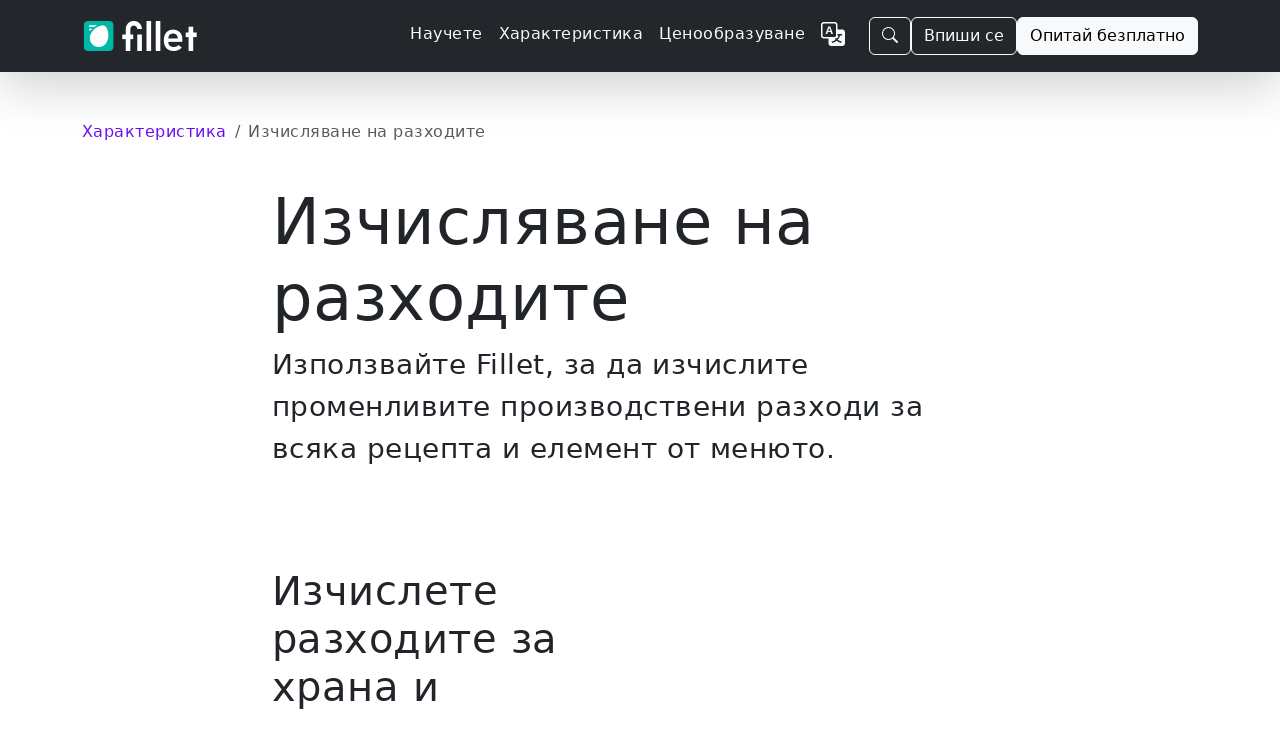

--- FILE ---
content_type: text/html;charset=UTF-8
request_url: https://fillet.jp/bg/features/cost-calculation
body_size: 15902
content:
<!doctype html>
<html lang="bg" xmlns="http://www.w3.org/1999/xhtml"
      dir="ltr">

<head>
    <meta charset="utf-8">
    <meta name="viewport" content="width=device-width, initial-scale=1, shrink-to-fit=no">
    <meta name="description" content="Fillet изчислява общите разходи за храна и общите разходи за труд за всяка рецепта и елемент от менюто въз основа на техните компоненти и стъпки на приготвяне.
Изчислете променливите разходи за производство въз основа на размера на партидата. Увеличете или намалете мащаба на рецепта въз основа на мащабен фактор. Вижте как размерът на партидата влияе върху цената на всеки компонент.">
    <title>Изчисляване на разходите - Fillet</title>
    
    <link rel="stylesheet" href="/css/custom.min.css">
    <link rel="shortcut icon" href="/favicon.ico">
    <!-- Matomo -->
    <script>
        let _paq = window._paq = window._paq || [];
        
        _paq.push(['trackPageView']);
        _paq.push(['enableLinkTracking']);
        (function () {
            const u = "https://getfillet.matomo.cloud/";
            _paq.push(['setTrackerUrl', u + 'matomo.php']);
            _paq.push(['setSiteId', '1']);
            const d = document, g = d.createElement('script'), s = d.getElementsByTagName('script')[0];
            g.type = 'text/javascript';
            g.async = true;
            g.src = u + 'matomo.js';
            s.parentNode.insertBefore(g, s);
        })();
    </script>
    <!-- End Matomo Code -->
</head>
<body>
<svg xmlns="http://www.w3.org/2000/svg" style="display: none;">
    <symbol id="facebook" viewBox="0 0 16 16">
        <path d="M16 8.049c0-4.446-3.582-8.05-8-8.05C3.58 0-.002 3.603-.002 8.05c0 4.017 2.926 7.347 6.75 7.951v-5.625h-2.03V8.05H6.75V6.275c0-2.017 1.195-3.131 3.022-3.131.876 0 1.791.157 1.791.157v1.98h-1.009c-.993 0-1.303.621-1.303 1.258v1.51h2.218l-.354 2.326H9.25V16c3.824-.604 6.75-3.934 6.75-7.951z"></path>
    </symbol>
    <symbol id="instagram" viewBox="0 0 16 16">
        <path d="M8 0C5.829 0 5.556.01 4.703.048 3.85.088 3.269.222 2.76.42a3.917 3.917 0 0 0-1.417.923A3.927 3.927 0 0 0 .42 2.76C.222 3.268.087 3.85.048 4.7.01 5.555 0 5.827 0 8.001c0 2.172.01 2.444.048 3.297.04.852.174 1.433.372 1.942.205.526.478.972.923 1.417.444.445.89.719 1.416.923.51.198 1.09.333 1.942.372C5.555 15.99 5.827 16 8 16s2.444-.01 3.298-.048c.851-.04 1.434-.174 1.943-.372a3.916 3.916 0 0 0 1.416-.923c.445-.445.718-.891.923-1.417.197-.509.332-1.09.372-1.942C15.99 10.445 16 10.173 16 8s-.01-2.445-.048-3.299c-.04-.851-.175-1.433-.372-1.941a3.926 3.926 0 0 0-.923-1.417A3.911 3.911 0 0 0 13.24.42c-.51-.198-1.092-.333-1.943-.372C10.443.01 10.172 0 7.998 0h.003zm-.717 1.442h.718c2.136 0 2.389.007 3.232.046.78.035 1.204.166 1.486.275.373.145.64.319.92.599.28.28.453.546.598.92.11.281.24.705.275 1.485.039.843.047 1.096.047 3.231s-.008 2.389-.047 3.232c-.035.78-.166 1.203-.275 1.485a2.47 2.47 0 0 1-.599.919c-.28.28-.546.453-.92.598-.28.11-.704.24-1.485.276-.843.038-1.096.047-3.232.047s-2.39-.009-3.233-.047c-.78-.036-1.203-.166-1.485-.276a2.478 2.478 0 0 1-.92-.598 2.48 2.48 0 0 1-.6-.92c-.109-.281-.24-.705-.275-1.485-.038-.843-.046-1.096-.046-3.233 0-2.136.008-2.388.046-3.231.036-.78.166-1.204.276-1.486.145-.373.319-.64.599-.92.28-.28.546-.453.92-.598.282-.11.705-.24 1.485-.276.738-.034 1.024-.044 2.515-.045v.002zm4.988 1.328a.96.96 0 1 0 0 1.92.96.96 0 0 0 0-1.92zm-4.27 1.122a4.109 4.109 0 1 0 0 8.217 4.109 4.109 0 0 0 0-8.217zm0 1.441a2.667 2.667 0 1 1 0 5.334 2.667 2.667 0 0 1 0-5.334z"></path>
    </symbol>
    <symbol id="twitter" viewBox="0 0 16 16">
        <path d="M5.026 15c6.038 0 9.341-5.003 9.341-9.334 0-.14 0-.282-.006-.422A6.685 6.685 0 0 0 16 3.542a6.658 6.658 0 0 1-1.889.518 3.301 3.301 0 0 0 1.447-1.817 6.533 6.533 0 0 1-2.087.793A3.286 3.286 0 0 0 7.875 6.03a9.325 9.325 0 0 1-6.767-3.429 3.289 3.289 0 0 0 1.018 4.382A3.323 3.323 0 0 1 .64 6.575v.045a3.288 3.288 0 0 0 2.632 3.218 3.203 3.203 0 0 1-.865.115 3.23 3.23 0 0 1-.614-.057 3.283 3.283 0 0 0 3.067 2.277A6.588 6.588 0 0 1 .78 13.58a6.32 6.32 0 0 1-.78-.045A9.344 9.344 0 0 0 5.026 15z"></path>
    </symbol>
    <symbol id="youtube" viewBox="0 0 16 16">
        <path d="M8.051 1.999h.089c.822.003 4.987.033 6.11.335a2.01 2.01.0 011.415 1.42c.101.38.172.883.22 1.402l.01.104.022.26.008.104c.065.914.073 1.77.074 1.957v.075c-.001.194-.01 1.108-.082 2.06l-.008.105-.009.104c-.05.572-.124 1.14-.235 1.558a2.007 2.007.0 01-1.415 1.42c-1.16.312-5.569.334-6.18.335h-.142c-.309.0-1.587-.006-2.927-.052l-.17-.006-.087-.004-.171-.007-.171-.007c-1.11-.049-2.167-.128-2.654-.26a2.007 2.007.0 01-1.415-1.419c-.111-.417-.185-.986-.235-1.558L.09 9.82.082 9.716A31.4 31.4.0 010 7.68v-.122C.002 7.343.01 6.6.064 5.78l.007-.103.003-.052.008-.104.022-.26.01-.104c.048-.519.119-1.023.22-1.402a2.007 2.007.0 011.415-1.42c.487-.13 1.544-.21 2.654-.26l.17-.007.172-.006.086-.003.171-.007A99.788 99.788.0 017.858 2h.193zM6.4 5.209v4.818l4.157-2.408L6.4 5.209z"/>
    </symbol>
</svg>
<!-- Stripe JS -->
<script async src="https://js.stripe.com/v3/"></script>
<!-- end Stripe JS -->
<nav class="navbar navbar-expand-lg navbar-dark z-3 sticky-top shadow-lg" style="background-color:rgba(33,37,41,0.988);">
    <div class="container">
        <a class="navbar-brand" href="/bg/">
            <img class="d-inline-block align-middle my-2" alt="fillet_full_logo_white"
                 srcset="
                /images/logo_full.png,
                /images/logo_full_2x.png 2x,
                /images/logo_full_3x.png 3x,
                /images/logo_full_4x.png 4x
                             "
                 src="/images/logo_full.png"
                 height="30">
        </a>
        <!-- Sign in (mobile) -->
        <div class="flex-fill d-lg-none"></div>
        <a class="btn btn-outline-light me-3 d-lg-none" href="https://web.getfillet.com/login">Впиши се</a>
        <!-- end Sign in (mobile) -->
        <button aria-controls="navbarSupportedContent" aria-expanded="false" aria-label="Toggle navigation"
                class="navbar-toggler border-0 p-0"
                data-bs-target="#navbarSupportedContent" data-bs-toggle="collapse" type="button">
            <span class="navbar-toggler-icon"></span>
        </button>
        <div class="collapse navbar-collapse flex-grow-1" id="navbarSupportedContent">
            <ul class="navbar-nav ms-auto me-3 mb-2 mb-lg-0 gap-2">
                <!-- Learn -->
                <li class="nav-item">
                    <a class="nav-link text-light letters-spaced" href="/bg/guides?utm_source=nav">
                        <span>Научете</span>
                    </a>
                </li>
                <!-- end Learn -->
                <!-- Features -->
                <li class="nav-item">
                    <a class="nav-link text-light letters-spaced" href="/bg/features?utm_source=nav">
                        <span>Характеристика</span>
                    </a>
                </li>
                <!-- end Features -->
                <!-- Pricing -->
                <li class="nav-item">
                    <a class="nav-link text-light letters-spaced" href="/bg/pricing?utm_source=nav">Ценообразуване</a>
                </li>
                <!-- end Pricing -->
                <!-- Dropdown buttons -->
                <!-- More dropdown -->
                <li class="nav-item dropdown d-none" id="dropdown-more">
                    <a class="nav-link dropdown-toggle" href="#" role="button" data-bs-toggle="dropdown" aria-expanded="false">
                        <span>| Повече ▼</span>
                    </a>
                    <ul class="dropdown-menu dropdown-menu-dark dropdown-menu-lg-end">
                        <li><a class="dropdown-item my-1" href="/bg/support?utm_source=nav">
                            <svg xmlns="http://www.w3.org/2000/svg" width="1em" height="1em" fill="currentColor" class="bi bi-book me-2" viewBox="0 0 16 16">
                                <path fill-rule="evenodd" d="M1 2.828c.885-.37 2.154-.769 3.388-.893 1.33-.134 2.458.063 3.112.752v9.746c-.935-.53-2.12-.603-3.213-.493-1.18.12-2.37.461-3.287.811V2.828zm7.5-.141c.654-.689 1.782-.886 3.112-.752 1.234.124 2.503.523 3.388.893v9.923c-.918-.35-2.107-.692-3.287-.81-1.094-.111-2.278-.039-3.213.492V2.687zM8 1.783C7.015.936 5.587.81 4.287.94c-1.514.153-3.042.672-3.994 1.105A.5.5 0 0 0 0 2.5v11a.5.5 0 0 0 .707.455c.882-.4 2.303-.881 3.68-1.02 1.409-.142 2.59.087 3.223.877a.5.5 0 0 0 .78 0c.633-.79 1.814-1.019 3.222-.877 1.378.139 2.8.62 3.681 1.02A.5.5 0 0 0 16 13.5v-11a.5.5 0 0 0-.293-.455c-.952-.433-2.48-.952-3.994-1.105C10.413.809 8.985.936 8 1.783z"/>
                            </svg>
                            <span>поддържа</span>
                        </a></li>
                        <li><a class="dropdown-item my-1" href="/bg/platforms-and-downloads?utm_source=nav">
                            <svg xmlns="http://www.w3.org/2000/svg" width="1em" height="1em" fill="currentColor" class="bi bi-display me-2" viewBox="0 0 16 16">
                                <path fill-rule="evenodd" d="M0 4s0-2 2-2h12s2 0 2 2v6s0 2-2 2h-4c0 .667.083 1.167.25 1.5H11a.5.5 0 0 1 0 1H5a.5.5 0 0 1 0-1h.75c.167-.333.25-.833.25-1.5H2s-2 0-2-2V4zm1.398-.855a.758.758 0 0 0-.254.302A1.46 1.46 0 0 0 1 4.01V10c0 .325.078.502.145.602.07.105.17.188.302.254a1.464 1.464 0 0 0 .538.143L2.01 11H14c.325 0 .502-.078.602-.145a.758.758 0 0 0 .254-.302 1.464 1.464 0 0 0 .143-.538L15 9.99V4c0-.325-.078-.502-.145-.602a.757.757 0 0 0-.302-.254A1.46 1.46 0 0 0 13.99 3H2c-.325 0-.502.078-.602.145z"/>
                            </svg>
                            <span>Платформи</span></a>
                        </li>
                        <li><a class="dropdown-item my-1" href="/bg/solutions?utm_source=nav">
                            <svg xmlns="http://www.w3.org/2000/svg" width="1em" height="1em" fill="currentColor" class="bi bi-database me-2" viewBox="0 0 16 16">
                                <path d="M4.318 2.687C5.234 2.271 6.536 2 8 2s2.766.27 3.682.687C12.644 3.125 13 3.627 13 4c0 .374-.356.875-1.318 1.313C10.766 5.729 9.464 6 8 6s-2.766-.27-3.682-.687C3.356 4.875 3 4.373 3 4c0-.374.356-.875 1.318-1.313ZM13 5.698V7c0 .374-.356.875-1.318 1.313C10.766 8.729 9.464 9 8 9s-2.766-.27-3.682-.687C3.356 7.875 3 7.373 3 7V5.698c.271.202.58.378.904.525C4.978 6.711 6.427 7 8 7s3.022-.289 4.096-.777A4.92 4.92 0 0 0 13 5.698ZM14 4c0-1.007-.875-1.755-1.904-2.223C11.022 1.289 9.573 1 8 1s-3.022.289-4.096.777C2.875 2.245 2 2.993 2 4v9c0 1.007.875 1.755 1.904 2.223C4.978 15.71 6.427 16 8 16s3.022-.289 4.096-.777C13.125 14.755 14 14.007 14 13V4Zm-1 4.698V10c0 .374-.356.875-1.318 1.313C10.766 11.729 9.464 12 8 12s-2.766-.27-3.682-.687C3.356 10.875 3 10.373 3 10V8.698c.271.202.58.378.904.525C4.978 9.71 6.427 10 8 10s3.022-.289 4.096-.777A4.92 4.92 0 0 0 13 8.698Zm0 3V13c0 .374-.356.875-1.318 1.313C10.766 14.729 9.464 15 8 15s-2.766-.27-3.682-.687C3.356 13.875 3 13.373 3 13v-1.302c.271.202.58.378.904.525C4.978 12.71 6.427 13 8 13s3.022-.289 4.096-.777c.324-.147.633-.323.904-.525Z"/>
                            </svg>
                            <span>Решения</span>
                        </a>
                        </li>
                        <li><a class="dropdown-item my-1" href="/bg/training?utm_source=nav">
                            <svg xmlns="http://www.w3.org/2000/svg" width="1em" height="1em" fill="currentColor" class="bi bi-person-workspace me-2" viewBox="0 0 16 16">
                                <path fill-rule="evenodd" d="M4 16s-1 0-1-1 1-4 5-4 5 3 5 4-1 1-1 1H4Zm4-5.95a2.5 2.5 0 1 0 0-5 2.5 2.5 0 0 0 0 5Z"/>
                                <path d="M2 1a2 2 0 0 0-2 2v9.5A1.5 1.5 0 0 0 1.5 14h.653a5.373 5.373 0 0 1 1.066-2H1V3a1 1 0 0 1 1-1h12a1 1 0 0 1 1 1v9h-2.219c.554.654.89 1.373 1.066 2h.653a1.5 1.5 0 0 0 1.5-1.5V3a2 2 0 0 0-2-2H2Z"/>
                            </svg>
                            <span>обучение</span>
                        </a></li>
                        <li><a class="dropdown-item my-1" href="/bg/customers?utm_source=nav">
                            <svg xmlns="http://www.w3.org/2000/svg" width="1em" height="1em" fill="currentColor" class="bi bi-chat-square-quote me-2" viewBox="0 0 16 16">
                                <path d="M14 1a1 1 0 0 1 1 1v8a1 1 0 0 1-1 1h-2.5a2 2 0 0 0-1.6.8L8 14.333 6.1 11.8a2 2 0 0 0-1.6-.8H2a1 1 0 0 1-1-1V2a1 1 0 0 1 1-1h12zM2 0a2 2 0 0 0-2 2v8a2 2 0 0 0 2 2h2.5a1 1 0 0 1 .8.4l1.9 2.533a1 1 0 0 0 1.6 0l1.9-2.533a1 1 0 0 1 .8-.4H14a2 2 0 0 0 2-2V2a2 2 0 0 0-2-2H2z"/>
                                <path d="M7.066 4.76A1.665 1.665 0 0 0 4 5.668a1.667 1.667 0 0 0 2.561 1.406c-.131.389-.375.804-.777 1.22a.417.417 0 1 0 .6.58c1.486-1.54 1.293-3.214.682-4.112zm4 0A1.665 1.665 0 0 0 8 5.668a1.667 1.667 0 0 0 2.561 1.406c-.131.389-.375.804-.777 1.22a.417.417 0 1 0 .6.58c1.486-1.54 1.293-3.214.682-4.112z"/>
                            </svg>
                            <span>Клиенти</span>
                        </a></li>
                        <li><a class="dropdown-item my-1" href="/bg/newsroom?utm_source=nav">
                            <svg xmlns="http://www.w3.org/2000/svg" width="16" height="16" fill="currentColor" class="bi bi-card-text me-2" viewBox="0 0 16 16">
                                <path d="M14.5 3a.5.5 0 0 1 .5.5v9a.5.5 0 0 1-.5.5h-13a.5.5 0 0 1-.5-.5v-9a.5.5 0 0 1 .5-.5zm-13-1A1.5 1.5 0 0 0 0 3.5v9A1.5 1.5 0 0 0 1.5 14h13a1.5 1.5 0 0 0 1.5-1.5v-9A1.5 1.5 0 0 0 14.5 2z"/>
                                <path d="M3 5.5a.5.5 0 0 1 .5-.5h9a.5.5 0 0 1 0 1h-9a.5.5 0 0 1-.5-.5M3 8a.5.5 0 0 1 .5-.5h9a.5.5 0 0 1 0 1h-9A.5.5 0 0 1 3 8m0 2.5a.5.5 0 0 1 .5-.5h6a.5.5 0 0 1 0 1h-6a.5.5 0 0 1-.5-.5"/>
                            </svg>
                            <span>Нюзрум</span>
                        </a></li>
                        <li><a class="dropdown-item my-1" href="/bg/quick-start-guide?utm_source=nav">
                            <svg xmlns="http://www.w3.org/2000/svg" width="16" height="16" fill="currentColor" class="bi bi-lightbulb me-2" viewBox="0 0 16 16">
                                <path d="M2 6a6 6 0 1 1 10.174 4.31c-.203.196-.359.4-.453.619l-.762 1.769A.5.5 0 0 1 10.5 13a.5.5 0 0 1 0 1 .5.5 0 0 1 0 1l-.224.447a1 1 0 0 1-.894.553H6.618a1 1 0 0 1-.894-.553L5.5 15a.5.5 0 0 1 0-1 .5.5 0 0 1 0-1 .5.5 0 0 1-.46-.302l-.761-1.77a1.964 1.964 0 0 0-.453-.618A5.984 5.984 0 0 1 2 6zm6-5a5 5 0 0 0-3.479 8.592c.263.254.514.564.676.941L5.83 12h4.342l.632-1.467c.162-.377.413-.687.676-.941A5 5 0 0 0 8 1z"/>
                            </svg>
                            <span>Ръководство за бърз старт</span>
                        </a></li>
                    </ul>
                </li>
                <!-- end More dropdown -->
                <!-- end Dropdown buttons -->
                <!-- Register -->
                <li class="nav-item d-none">
                    <a class="nav-link" href="https://web.getfillet.com/register?utm_source=nav">Регистрирам</a>
                </li>
                <!-- end Register -->
                <!-- Language switcher -->
                <li class="nav-item">
                    <a class="nav-link" href="/?utm_source=nav">
                        <svg xmlns="http://www.w3.org/2000/svg" width="1.5em" height="1.5em" fill="currentColor" class="bi bi-translate text-light" viewBox="0 0 16 16">
                            <path fill-rule="evenodd" d="M4.545 6.714 4.11 8H3l1.862-5h1.284L8 8H6.833l-.435-1.286H4.545zm1.634-.736L5.5 3.956h-.049l-.679 2.022H6.18z"/>
                            <path d="M0 2a2 2 0 0 1 2-2h7a2 2 0 0 1 2 2v3h3a2 2 0 0 1 2 2v7a2 2 0 0 1-2 2H7a2 2 0 0 1-2-2v-3H2a2 2 0 0 1-2-2V2zm2-1a1 1 0 0 0-1 1v7a1 1 0 0 0 1 1h7a1 1 0 0 0 1-1V2a1 1 0 0 0-1-1H2zm7.138 9.995c.193.301.402.583.63.846-.748.575-1.673 1.001-2.768 1.292.178.217.451.635.555.867 1.125-.359 2.08-.844 2.886-1.494.777.665 1.739 1.165 2.93 1.472.133-.254.414-.673.629-.89-1.125-.253-2.057-.694-2.82-1.284.681-.747 1.222-1.651 1.621-2.757H14V8h-3v1.047h.765c-.318.844-.74 1.546-1.272 2.13a6.066 6.066 0 0 1-.415-.492 1.988 1.988 0 0 1-.94.31z"/>
                        </svg>
                    </a>
                </li>
                <!-- end Language switcher -->
            </ul>

            <!-- START NEW BUTTON GROUP WRAPPER -->
            <div class="d-flex align-items-center gap-2">
                <!-- Search Button (MOVED HERE) -->
                <button
                        class="btn btn-outline-light"
                        type="button"
                        data-bs-toggle="modal"
                        data-bs-target="#site-search-modal">
                    <svg xmlns="http://www.w3.org/2000/svg" width="16" height="16" fill="currentColor" class="bi bi-search" viewBox="0 0 16 16">
                        <path d="M11.742 10.344a6.5 6.5 0 1 0-1.397 1.398h-.001q.044.06.098.115l3.85 3.85a1 1 0 0 0 1.415-1.414l-3.85-3.85a1 1 0 0 0-.115-.1zM12 6.5a5.5 5.5 0 1 1-11 0 5.5 5.5 0 0 1 11 0"/>
                    </svg>
                </button>

                <!-- Sign in (Desktop) -->
                <a class="btn btn-outline-light" href="https://web.getfillet.com/login">Впиши се</a>

                <!-- Try for free -->
                <a class="btn btn-light" href="/bg/get-started?utm_source=navbar">Опитай безплатно</a>
            </div>
            <!-- END NEW BUTTON GROUP WRAPPER -->

        </div>
    </div>
</nav>
<!-- Content -->
<div id="content">
    <svg xmlns="http://www.w3.org/2000/svg" style="display: none;">
        <symbol id="chart_bar" viewBox="0 0 22.1484 18.0371">
            <path d="M0 17.2559C0 17.6953 0.361328 18.0371 0.78125 18.0371L20.9961 18.0371C21.4258 18.0371 21.7871 17.6953 21.7871 17.2559C21.7871 16.8262 21.4258 16.4746 20.9961 16.4746L0.78125 16.4746C0.361328 16.4746 0 16.8262 0 17.2559Z"
                  fill="#000000" fill-opacity="0.85"/>
            <path d="M16.7871 13.9941C16.7871 14.541 17.1289 14.8633 17.6953 14.8633L19.9512 14.8633C20.5078 14.8633 20.8594 14.541 20.8594 13.9941L20.8594 7.53906C20.8594 6.99219 20.5078 6.66016 19.9512 6.66016L17.6953 6.66016C17.1289 6.66016 16.7871 6.99219 16.7871 7.53906Z"
                  fill="#8549F1" fill-opacity="1"/>
            <path d="M11.4941 13.9941C11.4941 14.541 11.8457 14.8633 12.4023 14.8633L14.6582 14.8633C15.2246 14.8633 15.5762 14.541 15.5762 13.9941L15.5762 3.0957C15.5762 2.54883 15.2246 2.22656 14.6582 2.22656L12.4023 2.22656C11.8457 2.22656 11.4941 2.54883 11.4941 3.0957Z"
                  fill="#6610f2" fill-opacity="1"/>
            <path d="M6.21094 13.9941C6.21094 14.541 6.55273 14.8633 7.10938 14.8633L9.375 14.8633C9.93164 14.8633 10.2832 14.541 10.2832 13.9941L10.2832 0.869141C10.2832 0.322266 9.93164 0 9.375 0L7.10938 0C6.55273 0 6.21094 0.322266 6.21094 0.869141Z"
                  fill="#C2A1F7" fill-opacity="1"/>
            <path d="M0.917969 13.9941C0.917969 14.541 1.26953 14.8633 1.82617 14.8633L4.08203 14.8633C4.64844 14.8633 5 14.541 5 13.9941L5 5.35156C5 4.81445 4.64844 4.48242 4.08203 4.48242L1.82617 4.48242C1.26953 4.48242 0.917969 4.81445 0.917969 5.35156Z"
                  fill="#A275F4" fill-opacity="1"/>
        </symbol>
        <symbol id="chart_bar_clock" viewBox="0 0 35.0098 29.0723">
            <path d="M22.4669 21.9922C22.4289 22.2472 22.4121 22.5086 22.4121 22.7734C22.4121 23.0385 22.4287 23.2998 22.4661 23.5547L7.91992 23.5547C7.5 23.5547 7.13867 23.2129 7.13867 22.7734C7.13867 22.3438 7.5 21.9922 7.91992 21.9922Z"
                  fill="#000000" fill-opacity="0.85"/>
            <path d="M27.998 6.38672L27.998 16.5283C26.3765 16.7111 24.9352 17.5217 23.9258 18.7088L23.9258 6.38672C23.9258 5.83984 24.2676 5.51758 24.8242 5.51758L27.0801 5.51758C27.6465 5.51758 27.998 5.83984 27.998 6.38672Z"
                  fill="#6610f2" fill-opacity="0.6"/>
            <path d="M22.7148 9.17969L22.7148 19.5117C22.7148 20.0586 22.3633 20.3809 21.7969 20.3809L19.541 20.3809C18.9844 20.3809 18.6328 20.0586 18.6328 19.5117L18.6328 9.17969C18.6328 8.63281 18.9844 8.31055 19.541 8.31055L21.7969 8.31055C22.3633 8.31055 22.7148 8.63281 22.7148 9.17969Z"
                  fill="#6610f2" fill-opacity="0.7"/>
            <path d="M17.4219 11.9727L17.4219 19.5117C17.4219 20.0586 17.0703 20.3809 16.5137 20.3809L14.248 20.3809C13.6914 20.3809 13.3496 20.0586 13.3496 19.5117L13.3496 11.9727C13.3496 11.4453 13.6914 11.1133 14.248 11.1133L16.5137 11.1133C17.0703 11.1133 17.4219 11.4453 17.4219 11.9727Z"
                  fill="#6610f2" fill-opacity="0.8"/>
            <path d="M12.1387 14.7754L12.1387 19.5117C12.1387 20.0586 11.7871 20.3809 11.2305 20.3809L8.97461 20.3809C8.4082 20.3809 8.05664 20.0586 8.05664 19.5117L8.05664 14.7754C8.05664 14.2285 8.4082 13.8965 8.97461 13.8965L11.2305 13.8965C11.7871 13.8965 12.1387 14.2285 12.1387 14.7754Z"
                  fill="#6610f2" fill-opacity="1"/>
            <path d="M33.6719 22.7734C33.6719 25.4883 31.3965 27.7344 28.7109 27.7344C25.9961 27.7344 23.75 25.5078 23.75 22.7734C23.75 20.0586 25.9961 17.8125 28.7109 17.8125C31.4355 17.8125 33.6719 20.0586 33.6719 22.7734ZM28.1543 19.8926L28.1543 22.334L26.3965 22.334C26.0645 22.334 25.7812 22.6074 25.7812 22.9297C25.7812 23.2617 26.0547 23.5352 26.3965 23.5352L28.7598 23.5352C29.1016 23.5352 29.3652 23.2715 29.3652 22.9297L29.3652 19.8926C29.3652 19.5605 29.0918 19.3066 28.7598 19.3066C28.4277 19.3066 28.1543 19.5605 28.1543 19.8926Z"
                  fill="#000000" fill-opacity="0.85"/>
        </symbol>
        <symbol id="chart_arrow_up" viewBox="0 0 21.3574 18.1738">
            <path d="M20.4102 3.03711L18.9648 8.75977C18.8379 9.25781 18.3789 9.47266 18.0273 9.12109L16.4258 7.50977L12.4414 11.5137C12.002 11.9531 11.582 12.1582 11.1133 12.1582C10.6543 12.1582 10.2148 11.9531 9.79492 11.5137L6.20117 7.83203C6.11328 7.74414 6.02539 7.69531 5.9375 7.69531C5.84961 7.69531 5.76172 7.74414 5.67383 7.83203L1.57227 12.0094L1.57227 9.62098L4.61914 6.5332C5.06836 6.08398 5.47852 5.88867 5.9375 5.88867C6.39648 5.88867 6.82617 6.09375 7.25586 6.5332L10.8496 10.2148C10.9375 10.3027 11.0352 10.3516 11.1133 10.3516C11.2012 10.3516 11.2988 10.3027 11.3867 10.2148L15.2344 6.31836L13.623 4.70703C13.2715 4.35547 13.4863 3.90625 13.9844 3.76953L19.6973 2.33398C20.1367 2.2168 20.5273 2.58789 20.4102 3.03711Z"
                  fill="#000000" fill-opacity="0.85"/>
            <path d="M0 17.4023C0 17.8711 0.3125 18.1738 0.78125 18.1738L20.2051 18.1738C20.6348 18.1738 20.9961 17.832 20.9961 17.3926C20.9961 16.9629 20.6348 16.6113 20.2051 16.6113L1.8457 16.6113C1.64062 16.6113 1.57227 16.543 1.57227 16.3379L1.57227 0.898438C1.57227 0.478516 1.2207 0.117188 0.791016 0.117188C0.351562 0.117188 0 0.478516 0 0.898438Z"
                  fill="#6610f2"/>
        </symbol>
        <symbol id="square_resize" viewBox="0 0 19 19">
                <path d="M3.54146 1.67793C4.00191 1.67793 4.38147 1.29836 4.38147 0.837915C4.38147 0.379574 4.00191 0 3.54146 0C3.08312 0 2.70355 0.379574 2.70355 0.837915C2.70355 1.29836 3.08312 1.67793 3.54146 1.67793ZM6.27232 1.67793C6.73277 1.67793 7.11021 1.29836 7.11021 0.837915C7.11021 0.379574 6.73277 0 6.27232 0C5.81396 0 5.43441 0.379574 5.43441 0.837915C5.43441 1.29836 5.81396 1.67793 6.27232 1.67793ZM9.00318 1.67793C9.46363 1.67793 9.84107 1.29836 9.84107 0.837915C9.84107 0.379574 9.46363 0 9.00318 0C8.54271 0 8.15492 0.379574 8.15492 0.837915C8.15492 1.29836 8.54271 1.67793 9.00318 1.67793ZM11.7258 1.67793C12.1862 1.67793 12.5741 1.29836 12.5741 0.837915C12.5741 0.379574 12.1862 0 11.7258 0C11.2654 0 10.8879 0.379574 10.8879 0.837915C10.8879 1.29836 11.2654 1.67793 11.7258 1.67793ZM14.4567 1.67793C14.915 1.67793 15.2946 1.29836 15.2946 0.837915C15.2946 0.379574 14.915 0 14.4567 0C13.9962 0 13.6187 0.379574 13.6187 0.837915C13.6187 1.29836 13.9962 1.67793 14.4567 1.67793ZM17.1875 1.67793C17.6459 1.67793 18.0254 1.29836 18.0254 0.837915C18.0254 0.379574 17.6459 0 17.1875 0C16.7271 0 16.3475 0.379574 16.3475 0.837915C16.3475 1.29836 16.7271 1.67793 17.1875 1.67793ZM17.1875 4.40877C17.6459 4.40877 18.0254 4.02922 18.0254 3.56877C18.0254 3.11043 17.6459 2.73086 17.1875 2.73086C16.7271 2.73086 16.3475 3.11043 16.3475 3.56877C16.3475 4.02922 16.7271 4.40877 17.1875 4.40877ZM17.1875 7.13752C17.6459 7.13752 18.0254 6.74973 18.0254 6.28926C18.0254 5.83093 17.6459 5.45137 17.1875 5.45137C16.7271 5.45137 16.3475 5.83093 16.3475 6.28926C16.3475 6.74973 16.7271 7.13752 17.1875 7.13752ZM17.1875 9.86014C17.6459 9.86014 18.0254 9.4827 18.0254 9.02223C18.0254 8.56178 17.6459 8.18434 17.1875 8.18434C16.7271 8.18434 16.3475 8.56178 16.3475 9.02223C16.3475 9.4827 16.7271 9.86014 17.1875 9.86014ZM17.1875 12.591C17.6459 12.591 18.0254 12.2136 18.0254 11.7531C18.0254 11.2926 17.6459 10.9152 17.1875 10.9152C16.7271 10.9152 16.3475 11.2926 16.3475 11.7531C16.3475 12.2136 16.7271 12.591 17.1875 12.591ZM17.1875 15.3219C17.6459 15.3219 18.0254 14.9423 18.0254 14.4839C18.0254 14.0235 17.6459 13.6461 17.1875 13.6461C16.7271 13.6461 16.3475 14.0235 16.3475 14.4839C16.3475 14.9423 16.7271 15.3219 17.1875 15.3219Z" fill="#6610F2" fill-opacity="0.5"/>
                <path d="M0.777238 18.0445H17.2401C17.6773 18.0445 18.0254 17.6964 18.0254 17.2591C18.0254 16.824 17.6773 16.4738 17.2401 16.4738H1.85031C1.63675 16.4738 1.56198 16.399 1.56198 16.1958V0.774997C1.56198 0.350237 1.22213 0 0.77664 0C0.34975 0 0.00164795 0.350237 0.00164795 0.774997V17.2689C0.00164795 17.7272 0.308553 18.0445 0.777238 18.0445Z" fill="#6610F2"/>
                <path d="M3.67738 13.6572C3.58611 14.0763 3.93252 14.3895 4.35157 14.3065L7.49173 13.6461C7.93569 13.5527 8.10996 13.1068 7.79671 12.7936L6.91329 11.9102L11.945 6.94901L12.818 7.83454C13.1209 8.14779 13.5917 7.97354 13.683 7.52956L14.3559 4.37695C14.4492 3.9579 14.0925 3.63642 13.6838 3.72977L10.5436 4.3902C10.0893 4.48355 9.92541 4.92733 10.2386 5.2302L11.122 6.11363L6.09036 11.0851L5.21731 10.1892C4.91443 9.88849 4.44362 10.071 4.35026 10.5046L3.67738 13.6572Z" fill="#000000" fill-opacity="0.85"/>
        </symbol>
        <symbol id="rectangle_inset" viewBox="0 0 24.6582 19.7949">
            <path d="M19.4727 3.02734L19.4727 4.52148L17.9004 4.52148L17.9004 3.11523C17.9004 2.09961 17.3438 1.57227 16.377 1.57227L3.08594 1.57227C2.10938 1.57227 1.57227 2.09961 1.57227 3.11523L1.57227 12.1582C1.57227 13.1738 2.10938 13.6914 3.08594 13.6914L4.82422 13.6914L4.82422 15.2637L3.06641 15.2637C1.01562 15.2637 0 14.2578 0 12.2363L0 3.02734C0 1.01562 1.01562 0 3.06641 0L16.4062 0C18.4375 0 19.4727 1.01562 19.4727 3.02734Z"
                  fill="#6610f2"/>
            <path d="M7.89062 19.7852L21.2305 19.7852C23.2617 19.7852 24.2969 18.7695 24.2969 16.7578L24.2969 7.54883C24.2969 5.53711 23.2617 4.52148 21.2305 4.52148L7.89062 4.52148C5.83984 4.52148 4.82422 5.53711 4.82422 7.54883L4.82422 16.7578C4.82422 18.7793 5.83984 19.7852 7.89062 19.7852ZM7.91016 18.2129C6.93359 18.2129 6.39648 17.6953 6.39648 16.6797L6.39648 7.63672C6.39648 6.62109 6.93359 6.09375 7.91016 6.09375L21.2012 6.09375C22.168 6.09375 22.7246 6.62109 22.7246 7.63672L22.7246 16.6797C22.7246 17.6953 22.168 18.2129 21.2012 18.2129Z"
                  fill="#6610f2"/>
            <path d="M8.59375 16.8848L20.5371 16.8848C21.1523 16.8848 21.3965 16.6309 21.3965 16.0059L21.3965 8.31055C21.3965 7.68555 21.1523 7.43164 20.5371 7.43164L8.59375 7.43164C7.97852 7.43164 7.73438 7.68555 7.73438 8.31055L7.73438 16.0059C7.73438 16.6309 7.97852 16.8848 8.59375 16.8848Z"
                  fill="#000000" fill-opacity="0.85"/>
        </symbol>
        <symbol id="clock_checkmark" viewBox="0 0 30 23">
                <path d="M24.5285 10.3269C24.1345 10.2463 23.727 10.2051 23.3105 10.2051C23.1516 10.2051 22.9939 10.2111 22.8394 10.2292C22.2844 6.17777 18.8309 3.0957 14.6191 3.0957C10.0098 3.0957 6.33789 6.78711 6.33789 11.3965C6.33789 16.0059 10.0195 19.6973 14.6289 19.6973C15.6833 19.6973 16.6897 19.5041 17.6108 19.1429C17.8424 19.6567 18.1463 20.1306 18.5074 20.5546C17.3123 21.071 16.0003 21.3574 14.6289 21.3574C9.18945 21.3574 4.66797 16.8359 4.66797 11.3965C4.66797 5.94727 9.17969 1.43555 14.6191 1.43555C19.7071 1.43555 23.9863 5.36889 24.5285 10.3269Z" fill="#6610F2"/>
                <path opacity="0.85" d="M15.3027 5.18555V11.7676C15.3027 12.1582 15 12.4512 14.6191 12.4512H9.52148C9.13086 12.4512 8.83789 12.1582 8.83789 11.7676C8.83789 11.3867 9.13086 11.0938 9.52148 11.0938H13.9453V5.18555C13.9453 4.80469 14.2383 4.51172 14.6191 4.51172C15 4.51172 15.3027 4.80469 15.3027 5.18555Z" fill="#6610F2" fill-opacity="0.75"/>
                <path d="M28.2715 16.5039C28.2715 19.2188 26.0059 21.4648 23.3105 21.4648C20.5957 21.4648 18.3496 19.2383 18.3496 16.5039C18.3496 13.7891 20.5957 11.543 23.3105 11.543C26.0352 11.543 28.2715 13.7793 28.2715 16.5039ZM25.0781 14.3066L22.6953 17.6074L21.4941 16.3086C21.3867 16.2012 21.2305 16.1035 21.0254 16.1035C20.6836 16.1035 20.4199 16.3672 20.4199 16.7188C20.4199 16.8555 20.459 17.0312 20.5762 17.1582L22.2266 18.9746C22.3535 19.1113 22.5586 19.1797 22.7148 19.1797C22.9297 19.1797 23.125 19.0918 23.2324 18.9453L26.0645 15.0098C26.1621 14.8828 26.2012 14.7461 26.2012 14.6387C26.2012 14.2969 25.918 14.0332 25.5859 14.0332C25.3711 14.0332 25.1855 14.1406 25.0781 14.3066Z" fill="#000000" fill-opacity="0.85"/>
        </symbol>
        <symbol id="stack_forward" viewBox="0 0 19.6289 22.279">
            <path d="M11.2207 1.43734L11.2207 3.48187L9.62891 4.39998L9.62891 1.97445C9.62891 1.87679 9.56055 1.82797 9.46289 1.88656L2.02148 6.18343C1.70898 6.36898 1.5918 6.5057 1.5918 6.92562L1.5918 15.4803C1.5918 15.578 1.65039 15.6073 1.73828 15.5584L3.89648 14.3143L3.89648 16.2009L2.35352 17.0916C0.986328 17.8827 0 17.3553 0 15.7147L0 6.86703C0 5.8514 0.332031 5.27523 1.20117 4.76742L9.02344 0.245934C9.99023-0.300941 11.2207 0.0506216 11.2207 1.43734Z"
                  fill="#6610f2" fill-opacity="0.5"/>
            <path d="M15.1172 3.68343L15.1172 6.07216L13.5254 6.99226L13.5254 4.22054C13.5254 4.13265 13.457 4.07406 13.3594 4.13265L5.91797 8.42953C5.60547 8.61507 5.48828 8.75179 5.48828 9.17172L5.48828 17.7264C5.48828 17.8241 5.54688 17.8534 5.63477 17.8045L8.04688 16.414L8.04688 18.3079L6.25 19.3475C4.87305 20.1287 3.89648 19.6014 3.89648 17.9705L3.89648 9.11312C3.89648 8.10726 4.21875 7.53109 5.09766 7.01351L12.9199 2.50179C13.8867 1.94515 15.1172 2.30648 15.1172 3.68343Z"
                  fill="#6610f2"/>
            <path d="M8.04688 11.5545L8.04688 20.4119C8.04688 22.0428 9.0332 22.5799 10.4004 21.7889L18.0469 17.3651C19.0039 16.8182 19.2676 16.2616 19.2676 15.2264L19.2676 6.12484C19.2676 4.74789 18.0371 4.39632 17.0703 4.9432L9.24805 9.46468C8.37891 9.9725 8.04688 10.5487 8.04688 11.5545ZM10.0684 10.8709L17.5098 6.57406C17.6074 6.52523 17.6758 6.57406 17.6758 6.66195L17.6758 15.1971C17.6758 15.5877 17.5977 15.744 17.2656 15.9393L9.78516 20.2557C9.69727 20.3045 9.63867 20.2655 9.63867 20.1678L9.63867 11.6131C9.63867 11.1932 9.75586 11.0565 10.0684 10.8709Z"
                  fill="#000000" fill-opacity="0.85"/>
        </symbol>
        <symbol id="stack_upward" viewBox="0 0 32.8223 26.377">
            <path d="M15.8496 22.4121C15.9961 22.4902 16.1133 22.5488 16.2305 22.5488C16.3379 22.5488 16.4551 22.4902 16.6016 22.4121L20.7627 20.0035L19.4043 22.4316C19.3619 22.5053 19.3231 22.5817 19.2891 22.6609L17.2949 23.8379C16.8848 24.082 16.582 24.248 16.2305 24.248C15.8691 24.248 15.5762 24.082 15.1562 23.8379L6.77734 18.8867C6.41602 18.6816 6.24023 18.3398 6.24023 18.0371C6.24023 17.6367 6.5332 17.3145 6.80664 17.1777Z"
                  fill="#6610f2" fill-opacity="0.5"/>
            <path d="M26.2103 13.5311C26.1201 13.5204 26.029 13.5156 25.9375 13.5156C25 13.5156 24.1113 14.0039 23.6328 14.873L23.0215 15.9657L17.2949 19.3457C16.8848 19.5898 16.582 19.7559 16.2305 19.7559C15.8691 19.7559 15.5762 19.5898 15.1562 19.3457L6.77734 14.3945C6.41602 14.1797 6.24023 13.8477 6.24023 13.5449C6.24023 13.1445 6.5332 12.8125 6.80664 12.6855L15.8496 17.9102C15.9961 17.9883 16.1133 18.0469 16.2305 18.0469C16.3379 18.0469 16.4551 17.9883 16.6016 17.9102L25.6445 12.6855C25.9148 12.811 26.2041 13.1368 26.2103 13.5311Z"
                  fill="#6610f2" fill-opacity="0.8"/>
            <path d="M17.4707 2.96875L25.1074 7.40234C25.8984 7.86133 26.2012 8.22266 26.2012 8.75C26.2012 9.28711 25.8984 9.64844 25.1074 10.1074L17.4707 14.541C17.002 14.8145 16.6211 14.9414 16.2305 14.9414C15.8301 14.9414 15.459 14.8145 14.9805 14.541L7.34375 10.1074C6.55273 9.64844 6.25 9.28711 6.25 8.75C6.25 8.22266 6.55273 7.86133 7.34375 7.40234L14.9805 2.96875C15.459 2.69531 15.8301 2.56836 16.2305 2.56836C16.6211 2.56836 17.002 2.69531 17.4707 2.96875Z"
                  fill="#6610f2"/>
            <path d="M27.0703 15.5176L31.3086 23.0762C31.4258 23.291 31.4844 23.5059 31.4844 23.7305C31.4844 24.4629 30.9668 25.0391 30.166 25.0391L21.6992 25.0391C20.8984 25.0391 20.3906 24.4629 20.3906 23.7305C20.3906 23.5059 20.4492 23.291 20.5664 23.0859L24.7949 15.5176C25.0391 15.0684 25.4883 14.8535 25.9375 14.8535C26.377 14.8535 26.8164 15.0684 27.0703 15.5176ZM25.1074 22.7246C25.1074 23.1836 25.4883 23.5547 25.9375 23.5547C26.3965 23.5547 26.7578 23.1836 26.7578 22.7246C26.7676 22.2852 26.3965 21.9043 25.9375 21.9043C25.4883 21.9043 25.1074 22.2754 25.1074 22.7246ZM25.2637 17.8711L25.3516 20.6543C25.3613 20.9863 25.5957 21.2207 25.9375 21.2207C26.2793 21.2207 26.5234 20.9863 26.5332 20.6543L26.6113 17.8711C26.6211 17.4707 26.3477 17.1973 25.9375 17.1973C25.5273 17.1973 25.2539 17.4707 25.2637 17.8711Z"
                  fill="#000000" fill-opacity="0.85"/>
        </symbol>
        <symbol id="pie_chart" viewBox="0 0 20 20">
            <path d="M19.9219 9.95117C19.9219 8.48633 19.5605 6.95312 18.9453 5.70312L10.9668 10.293L17.3438 16.5918C18.9453 14.8438 19.9219 12.4414 19.9219 9.95117Z" fill="#6610f2"/>
            <path d="M10.42 9.0918L18.3009 4.56055C16.6017 1.89453 13.5255 0.126953 10.42 0V9.0918Z" fill="#6610f2" fill-opacity="0.7"/>
            <path d="M9.96094 19.9121C12.3047 19.9121 14.5703 19.0723 16.377 17.5391L9.3457 10.6445C9.15039 10.4688 9.11133 10.3027 9.11133 10.0391V0.0292969C4.04297 0.46875 0 4.79492 0 9.95117C0 15.4004 4.52148 19.9121 9.96094 19.9121Z" fill="#000000" fill-opacity="0.85"/>
        </symbol>
    </svg>
    <main>
        <div class="container py-5" style="letter-spacing:0.03em;">
            <!-- Breadcrumbs -->
            <nav aria-label="breadcrumb">
                <ol class="breadcrumb">
                    <li class="breadcrumb-item ">
                        <a class="text-decoration-none" href="/bg/features">
                            <span>Характеристика</span>
                        </a>
                    </li>
                    <li class="breadcrumb-item active" aria-current="page">Изчисляване на разходите</li>
                </ol>
            </nav>
            <!-- end Breadcrumbs -->
            <div class="row py-4 justify-content-center">
                <div class="col col-xl-8">
                    <!-- Page title and description-->
                    <div class="mb-5">
                        <h1 class="display-3" style="font-weight:500;">Изчисляване на разходите</h1>
                        <!-- Description -->
                        <p class="fs-3 d-none d-md-block">Използвайте Fillet, за да изчислите променливите производствени разходи за всяка рецепта и елемент от менюто.</p>
                        <p class="fs-2 d-block d-md-none">Използвайте Fillet, за да изчислите променливите производствени разходи за всяка рецепта и елемент от менюто.</p>
                    </div>
                    <!--end Page title and description-->
                    <hr id="section-1" class="text-light my-lg-5">
                    <!-- Section -->
                    <div class="row row-cols-1 row-cols-lg-2 justify-content-between align-items-center mb-5 px-0 g-3">
                        <div class="col">
                            <h1 class="mb-4">Изчислете разходите за храна и разходите за труд</h1>
                            <p class="fs-5">Fillet изчислява общите разходи за храна и общите разходи за труд за всяка рецепта и елемент от менюто въз основа на техните компоненти и стъпки на приготвяне.</p>
                        </div>
                        <div class="col text-center">
                            <svg class="bi" width="16em" height="16em">
                                <use xlink:href="#chart_bar_clock"></use>
                            </svg>

                        </div>
                    </div>
                    <!-- end Section -->
                    <hr id="section-2" class="text-light my-lg-5">
                    <!-- Section -->
                    <div class="row row-cols-1 row-cols-lg-2 justify-content-between align-items-center mb-5 px-0 g-3">
                        <div class="col order-lg-2">
                            <h1 class="mb-4">Как се изчисляват разходите за храна?</h1>
                            <p class="fs-5">Fillet използва вашите съставки, рецепти, елементи от менюто и цени, за да изчисли разходите за храна.</p>
                            <p class="fs-5">Въведете една или повече цени за всяка съставка. Fillet използва най-ниската налична цена или предпочитана цена, която посочите, за да изчисли цената на храната за всяка съставка.</p>
                            <p class="fs-5">Посочете плътността на съставките. Fillet автоматично преобразува между различни мерни единици и може да извършва преобразувания на маса в обем.</p>
                            <p class="fs-5">Задайте ядливата част от всяка съставка, за да направите изчислението на разходите за храна по-точно.</p>
                        </div>
                        <div class="col text-center order-lg-1">
                            <svg class="bi" width="11em" height="11em">
                                <use xlink:href="#pie_chart"></use>
                            </svg>
                        </div>
                    </div>
                    <!-- end Section -->
                    <hr id="section-3" class="text-light my-lg-5">
                    <!-- Section -->
                    <div class="row row-cols-1 row-cols-lg-2 justify-content-between align-items-center mb-5 px-0 g-3">
                        <div class="col">
                            <h1 class="mb-4">Как се изчисляват разходите за труд?</h1>
                            <p class="fs-5">Въведете подготвителните си стъпки и посочете цената на час за всяка дейност. Fillet изчислява времетраенето и разходите за труд за всяка рецепта и елемент от менюто.</p>
                        </div>
                        <div class="col text-center">
                            <svg class="bi" width="13em" height="13em">
                                <use xlink:href="#clock_checkmark"></use>
                            </svg>
                        </div>
                    </div>
                    <!-- end Section -->
                    <hr id="section-4" class="text-light my-lg-5">
                    <!-- Section -->
                    <div class="row row-cols-1 row-cols-lg-2 justify-content-between align-items-center mb-5 px-0 g-3">
                        <div class="col order-lg-1">
                            <h1 class="mb-4">Рецепти за мащаб</h1>
                            <p class="fs-5">Изчислете променливите разходи за производство въз основа на размера на партидата. Увеличете или намалете мащаба на рецепта въз основа на мащабен фактор. Вижте как размерът на партидата влияе върху цената на всеки компонент.</p>
                        </div>
                        <div class="col text-center">
                            <svg class="bi" width="10em" height="10em">
                                <use xlink:href="#square_resize"></use>
                            </svg>
                        </div>
                    </div>
                    <!-- end Section -->
                    <hr id="section-5" class="text-light my-lg-5">
                    <!-- Section -->
                    <div class="row row-cols-1 row-cols-lg-2 justify-content-between align-items-center mb-5 px-0 g-3">
                        <div class="col">
                            <h1 class="mb-4">Използвайте подрецепти</h1>
                            <p class="fs-5">Използвайте повторно една и съща рецепта на много места. Актуализирайте подрецептата веднъж, за да видите промените незабавно отразени във всички рецепти и елементи от менюто, които я съдържат.</p>
                            <p class="fs-5">Това е невероятно мощна функция, която ви спестява време и предотвратява грешки.</p>
                        </div>
                        <div class="col text-center">
                            <svg class="bi" width="10em" height="10em">
                                <use xlink:href="#stack_forward"></use>
                            </svg>
                        </div>
                    </div>
                    <!-- end Section -->
                    <hr id="section-6" class="text-light my-lg-5">
                    <!-- Section -->
                    <div class="row row-cols-1 row-cols-lg-2 justify-content-between align-items-center mb-5 px-0 g-3">
                        <div class="col order-lg-2">
                            <h1 class="mb-4">Как работят подрецептите?</h1>
                            <p class="fs-5">Когато промените подрецепта като „кори за пай“, цената се актуализира автоматично за вас във всички рецепти и елементи от менюто, които я съдържат, като „ябълков пай“, „тиквен пай“ и „боровинов пай“.</p>

                        </div>
                        <div class="col text-center order-lg-1">
                            <svg class="bi" width="12em" height="12em">
                                <use xlink:href="#stack_upward"></use>
                            </svg>
                        </div>
                    </div>
                    <!-- end Section -->
                </div>
            </div>
        </div>
        <!-- CTA pre-footer -->
        
        <!-- Original -->
        <div class="container-fluid p-0 text-center" id="cta-bottom-original" style="background-color:rgba(0,0,0,0.2);">
            <div class="position-relative">
                <div class="d-block" style="height: 16rem !important;">
                    <img alt="A photo of food preparation."
                         class="img-fluid w-100 h-100"
                         loading="lazy"
                         src="/images/banners/features/4820783.jpg" style="max-height: 20rem !important; object-fit: cover; object-position:center;">
                    <div class="carousel-caption mx-auto rounded-5 mb-4 col-lg-6" style="background-color:rgba(0,0,0,0.7);">
                        <h3 class="mb-3">Незабавен&nbsp;достъп. Без&nbsp;ангажимент.</h3>
                        <a class="btn btn-primary fw-medium letters-spaced fs-5" href="/bg/get-started?utm_source=features_cost_calculation_bottom">Първи стъпки</a>
                    </div>
                </div>
            </div>
        </div>
        <!-- end Original -->
    
        <!-- end CTA pre-footer -->
    </main>
</div>
<!-- Footer -->
<div class="container-fluid bg-dark text-light">
    <div class="container">
        <footer class="py-5">
            <div class="row gy-3">
                <div class="col-12 col-sm-6">
                    <h5>Fillet Карта на сайта</h5>
                    <ul class="nav flex-column">
                        <!-- Home -->
                        <li class="nav-item mb-2"><a href="/bg/" class="nav-link p-0 text-light">У дома</a></li>
                        <!-- Documentation -->
                        <li class="nav-item mb-2"><a href="/bg/documentation" class="nav-link p-0 text-light">Документация</a></li>
                        <!-- Features -->
                        <li class="nav-item mb-2"><a href="/bg/features" class="nav-link p-0 text-light">Характеристика</a></li>
                        <!-- Pricing -->
                        <li class="nav-item mb-2"><a href="/bg/pricing?utm_source=sitemap" class="nav-link p-0 text-light">Ценообразуване</a></li>
                        <!-- Guides -->
                        <li class="nav-item mb-2"><a href="/bg/guides" class="nav-link p-0 text-light">Ръководства</a></li>
                        <!-- end Guides -->
                        <!-- Training -->
                        <li class="nav-item mb-2"><a href="/bg/training" class="nav-link p-0 text-light">обучение</a></li>
                        <!-- Customers -->
                        <li class="nav-item mb-2"><a href="/bg/customers" class="nav-link p-0 text-light">Клиенти</a></li>
                        <!-- end Customers -->
                        <!-- Newsroom -->
                        <li class="nav-item mb-2"><a href="/bg/newsroom" class="nav-link p-0 text-light">Нюзрум</a></li>
                        <!-- end Newsroom -->
                        <!-- Support -->
                        <li class="nav-item mb-2"><a href="/bg/support" class="nav-link p-0 text-light">поддържа</a></li>
                        <!-- end Support -->
                        <!-- Platforms -->
                        <li class="d-none nav-item mb-2"><a href="/bg/platforms-and-downloads" class="nav-link p-0 text-light">Изтегли</a></li>
                        <!-- end Platforms -->
                    </ul>
                </div>
                <div class="col-12 col-sm-6">
                    <div class="col text-center">
                        <div class=mb-4>
                            <a href="https://itunes.apple.com/app/apple-store/id696313628?pt=572677&amp;ct=W5&amp;mt=8"
                               target=_blank><img height=100 style=padding:19px alt="Download on the App Store"
                                                  src=/images/AppStore/Download_on_the_App_Store_Badge_US-UK_RGB_blk_092917.svg></a>
                        </div>
                        <h5>Android APK</h5>
                        <a class="btn btn-outline-light mb-2"
                           href=https://android.getfillet.com/0.0.43/Fillet.apk
                           target=_blank>
                            <span>Изтеглете&nbsp;сега</span>
                        </a>
                        <p class="small mb-2 text-light">Version 0.0.43</p>
                        <a href="/bg/newsroom/3/fillet-for-android-apk-изтегляне-play-магазин"
                           class="text-light small">Какво е APK?</a>
                    </div>
                </div>
            </div>
            <div class="d-flex justify-content-between py-4 my-4 border-top">
                <small class="text-light">Copyright &copy; 2026 Cityredbird Location Services Ltd. All rights reserved.</small>
                <ul class="list-unstyled d-flex">
                    <li class="ms-3">
                        <a class="link-light"
                           href=https://twitter.com/getfillet
                           target=_blank>
                            <svg class="bi" width="24" height="24">
                                <use xlink:href="#twitter"></use>
                            </svg>
                        </a>
                    </li>
                    <li class="ms-3">
                        <a class="link-light"
                           href=https://instagram.com/getfillet
                           target=_blank>
                            <svg class="bi" width="24" height="24">
                                <use xlink:href="#instagram"></use>
                            </svg>
                        </a>
                    </li>
                    <li class="ms-3">
                        <a class="link-light"
                           href=https://facebook.com/getfillet
                           target=_blank>
                            <svg class="bi" width="24" height="24">
                                <use xlink:href="#facebook"></use>
                            </svg>
                        </a>
                    </li>
                    <li class="ms-3">
                        <a class="link-light"
                           href=https://www.youtube.com/channel/UCsZq3KCQ6KeGwMbn9Y4b37Q
                           target=_blank>
                            <svg class="bi" width="24" height="24">
                                <use xlink:href="#youtube"></use>
                            </svg>
                        </a>
                    </li>
                </ul>
            </div>
        </footer>
    </div>
</div>
<!-- Bootstrap JavaScript plugins -->
<script src="/js/popper.min.js"></script>
<script src="/js/bootstrap.min.js"></script>

<!-- [sageWilliams] Site Search Modal -->
<div
        class="modal fade"
        id="site-search-modal"
        tabindex="-1"
        aria-labelledby="site-search-modal-label"
        aria-hidden="true"
>
    <!-- [sageWilliams] Site Search Modal -->
    <div class="modal-dialog modal-dialog-scrollable">
        <div class="modal-content">
            <!-- This is the new modal-header -->
            <div class="modal-header border-0">
                <!-- The search input now lives inside the modal -->
                <input
                        id="site-search-input"
                        class="form-control form-control-lg"
                        type="search"
                        placeholder="Търсене" aria-label="Search"
                />
            </div>
            <div class="modal-body">
                <!-- Container for filter pills -->
                <ul id="search-filter-container" class="nav nav-pills mb-3">
                    <!-- Filter pills will be dynamically inserted here by JavaScript -->
                </ul>
                <!-- Container for search results -->
                <ul id="search-results-list" class="list-group">
                    <!-- [sageWilliams] New container for i18n guidance, rendered by Thymeleaf -->
                    <div id="i18n-guidance-message" class="d-none">
                        <div class="p-3 text-center letters-spaced">
                            <a href="/bg/learn/?source=global_site_search"
                               class="text-decoration-none d-block text-body">
                                <h4 class="mb-2 fw-bold">Очаквайте скоро!</h4>
                                <p>This function will be available shortly. For now, please use Search in the Learn portal.</p>
                            </a>
                            <a href="/bg/learn/?source=global_site_search_button"
                            class="btn btn-outline-primary">
                                <span>Продуктова документация</span>
                            </a>
                        </div>
                    </div>
                    <!-- [sageWilliams] End of new container -->

                    <!-- Search results will be dynamically inserted here by JavaScript -->
                </ul>
            </div>
        </div>
    </div>

    <!-- Add this hidden "data island" for filter translations -->
    <div id="search-filter-translations" class="d-none">
        <span data-key="All">All</span>
        <span data-key="Featured">Featured</span>
        <span data-key="Documentation">Documentation</span>
    </div>
    <!-- End of data island -->

    <!-- end of [sageWilliams] Site Search Modal -->
</div>
<!-- [sageWilliams] End Site Search Modal -->
<!-- [sageWilliams] Add Search Libraries -->
<!-- Lunr.js Core Library from CDN -->
<script src="https://unpkg.com/lunr/lunr.min.js"></script>
<!-- Our Custom Search Logic -->
<script src="/js/site-search.js"></script>
<!-- [sageWilliams] End Search Libraries -->
<!-- The first line pulls the lightweight Lunr.js library directly from a fast, public Content Delivery Network (CDN).-->
<!-- The second line uses the correct Thymeleaf syntax `th:src="@{...}"` to safely link to the `site-search.js` file you just created.-->
</body>
</html>


--- FILE ---
content_type: application/javascript
request_url: https://fillet.jp/js/site-search.js
body_size: 2234
content:
// [sageWilliams]- site-search.js - v1.2 (with i18n Guidance)

/**
 * A utility function that limits the rate at which a function can fire.
 * @param {Function} func The function to debounce.
 * @param {number} delay The delay in milliseconds.
 */
function debounce(func, delay = 300) {
    let timeout;
    return function(...args) {
        clearTimeout(timeout);
        timeout = setTimeout(() => func.apply(this, args), delay);
    };
}

document.addEventListener('DOMContentLoaded', () => {
    // --- DETECT LANGUAGE ---
    // Get the language code from the URL path (e.g., 'en', 'ja', 'es').
    // Defaults to 'en' if no language code is present.
    const lang = window.location.pathname.split('/')[1] || 'en';

    // --- DOM ELEMENT REFERENCES ---
    const searchInput = document.getElementById('site-search-input');
    const searchModalElement = document.getElementById('site-search-modal');
    const searchModal = new bootstrap.Modal(searchModalElement, { focus: false });
    const resultsList = document.getElementById('search-results-list');
    const filterContainer = document.getElementById('search-filter-container');

    // --- LOGIC FOR ENGLISH USERS ---
    if (lang === 'en') {
        let lunrIndex;
        let documentsMap = {};
        let activeCategory = 'All';

        function initializeLunr() {
            console.log('Initializing English Lunr search...');
            fetch('/lunr-index.json')
                .then(response => response.json())
                .then(data => {
                    data.forEach(doc => { documentsMap[doc.id] = doc; });

                    lunrIndex = lunr(function () {
                        this.ref('id');
                        this.field('title', { boost: 10 });
                        this.field('content');
                        this.field('category');
                        this.field('id', { boost: 5 });
                        data.forEach(doc => { this.add(doc); });
                    });

                    const categories = ['All', ...new Set(data.map(doc => doc.category))];

                    // Comment on/off to show/hide the filter buttons
                    createFilterButtons(categories);

                    console.log('English Lunr search initialized successfully.');
                })
                .catch(error => { console.error('Failed to load English search index:', error); });
        }

        function createFilterButtons(categories) {
            // 1. Read the pre-translated strings from our "data island"
            const translations = {};
            document.querySelectorAll('#search-filter-translations span').forEach(span => {
                translations[span.dataset.key] = span.textContent;
            });

            filterContainer.innerHTML = ''; // Clear any existing pills

            // 2. Build the pills using the translated text
            categories.forEach(category => {
                const listItem = document.createElement('li');
                listItem.className = 'nav-item';

                const link = document.createElement('a');
                link.className = 'nav-link';
                link.href = '#'; // Required for nav-link styling

                if (category === activeCategory) {
                    link.classList.add('active'); // Style for the active pill
                }

                // Use the translated text, falling back to the original key if not found
                link.textContent = translations[category] || category;

                link.addEventListener('click', (e) => {
                    e.preventDefault(); // Prevent page jump
                    activeCategory = category;

                    // Update active state for all pills
                    document.querySelectorAll('#search-filter-container .nav-link').forEach(navLink => {
                        navLink.classList.remove('active');
                    });
                    link.classList.add('active');

                    performSearch(searchInput.value);
                });

                listItem.appendChild(link);
                filterContainer.appendChild(listItem);
            });
        }

        function performSearch(query) {
            if (!query || query.length < 2) {
                resultsList.innerHTML = ''; return;
            }
            try {
                let searchQuery = query.trim() + '*';
                if (activeCategory !== 'All') {
                    searchQuery = `+category:${activeCategory} ${searchQuery}`;
                }
                const searchResults = lunrIndex.search(searchQuery);
                renderResults(searchResults);
            } catch (e) {
                console.error("Search failed:", e);
                resultsList.innerHTML = '<li class="list-group-item">Search is not available.</li>';
            }
        }

        function renderResults(results) {
            // ... [This function remains unchanged from our last version] ...
            resultsList.innerHTML = '';
            if (results.length === 0) {
                resultsList.innerHTML = '<li class="list-group-item">No results found.</li>';
            } else {
                results.forEach(result => {
                    const doc = documentsMap[result.ref];
        // --- THIS IS THE NEW, CORRECTED BLOCK ---
                    if (doc) {
                        // Construct the correct, language-specific URL
                        const localizedUrl = doc.id;

                        const listItem = document.createElement('li');
                        listItem.className = 'list-group-item list-group-item-action';
                        listItem.innerHTML = `
                        <a href="${localizedUrl}" class="text-decoration-none text-body stretched-link">
                            <div class="fw-bold">${doc.title}</div>
                            <small class="text-muted">${doc.category}</small>
                        </a>
                    `;
                        resultsList.appendChild(listItem);
                    }
                });
            }
        }

        // Attach event listeners for the search functionality
        searchInput.addEventListener('input', debounce(event => {
            const query = event.target.value;
            if (query.length >= 2) {
                performSearch(query);
            } else {
                resultsList.innerHTML = '';
            }
        }));

        // Initialize the English search
        initializeLunr();

// --- LOGIC FOR NON-ENGLISH USERS ---
    } else {
        // Hide the search functionality that won't work for them
        searchInput.style.display = 'none';
        filterContainer.style.display = 'none';

        // Find the message container that Thymeleaf already built
        const guidanceMessage = document.getElementById('i18n-guidance-message');

        // Make the pre-built, pre-translated message visible
        if (guidanceMessage) {
            guidanceMessage.classList.remove('d-none');
        }
    }
});